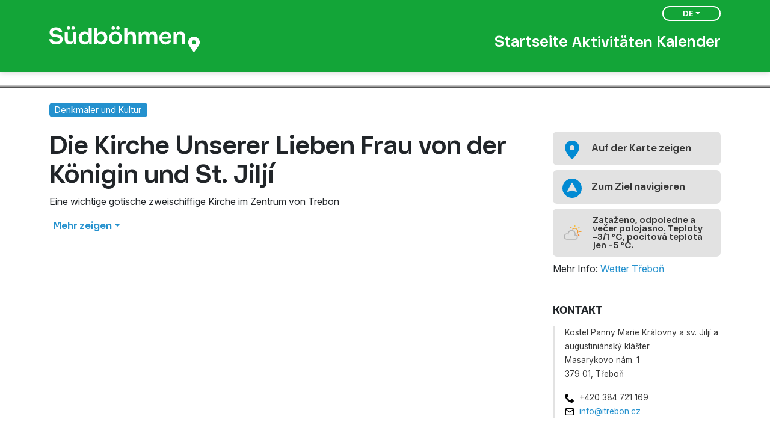

--- FILE ---
content_type: text/html; charset=utf-8
request_url: https://www.jiznicechy.cz/de/ziele/1403-die-kirche-unserer-lieben-frau-von-der-koenigin-und-st-jilji
body_size: 5114
content:
<!DOCTYPE html>
<!--

Realizace:
    GOOD AGENCY s.r.o.
    www.good-agency.cz

-->
<html prefix="og: http://ogp.me/ns#" lang="de" class="dt-robot b-chrome p-os-x v131"> <head> <meta charset="utf-8"> <meta http-equiv="X-UA-Compatible" content="IE=edge"> <meta name="viewport" content="width=device-width, initial-scale=1"> <meta name="p:domain_verify" content="c61e5f74d01522b9311ddd25770608a4"/> <title> Die Kirche Unserer Lieben Frau von der Königin und St. Jiljí | Südböhmen</title> <link rel="preconnect" href="https://fonts.googleapis.com"> <link rel="preconnect" href="https://fonts.gstatic.com" crossorigin> <link href="https://fonts.googleapis.com/css2?family=Inter:ital,opsz,wght@0,14..32,100..900;1,14..32,100..900&display=swap" rel="stylesheet"> <link rel="preload" href="/dist/bootstrap.179a8a28.css" as="style"> <link rel="preload" href="/dist/vendor.282f1b4a.css" as="style"> <link rel="preload" href="/dist/main.fb2d2e3b.css" as="style"> <link rel="preload" href="/dist/bootstrap.4b5874b5.js" as="script"> <link rel="preload" href="/dist/vendor.3a6141d0.js" as="script"> <link rel="preload" href="/dist/main.f9b07f88.js" as="script"> <link rel="preload" href="/dist/obsolete.b8e0fb9e.js" as="script"> <link rel="stylesheet" href="/dist/bootstrap.179a8a28.css" media="all"> <link rel="stylesheet" href="https://use.typekit.net/lfl1evu.css"> <link rel="stylesheet" href="/dist/vendor.282f1b4a.css" media="all"> <link rel="stylesheet" href="/dist/main.fb2d2e3b.css" media="all"> <script src="/dist/obsolete.b8e0fb9e.js" async defer></script> <link rel="canonical" href="https://www.jiznicechy.cz/de/ziele/1403-die-kirche-unserer-lieben-frau-von-der-koenigin-und-st-jilji"> <meta name="robots" content="index,follow"> <meta name="author" content="Südböhmen"> <meta name="keywords" content="kirche, gotischen, wurde, zeit, třeboňaltars, kreuzgang, brunnen, einen, dekanatskirche, wird"><meta property="fb:app_id" content="5307078109375258"><meta property="og:title" content="Die Kirche Unserer Lieben Frau von der Königin und St. Jiljí"><meta property="og:type" content="article"><meta property="og:image" content="https://www.jiznicechy.cz/files/resized/1200x630/4/e_454afbc521b578177ce1a683a5151db6.jpg"><meta property="og:url" content="https://www.jiznicechy.cz/de/ziele/1403-die-kirche-unserer-lieben-frau-von-der-koenigin-und-st-jilji"><meta property="og:article:published_time" content="2023-02-24T19:16:25+00:00"> <script type="application/ld+json">{"@context":"http://schema.org","@type":"Organization","name":"Südböhmen","url":"https://www.jiznicechy.cz","logo":"/dist/images/main-logo.0b5ea5b4.svg"}</script> <!-- Google Tag Manager --> <script>(function(w,d,s,l,i){w[l]=w[l]||[];w[l].push({'gtm.start':new Date().getTime(),event:'gtm.js'});var f=d.getElementsByTagName(s)[0],j=d.createElement(s),dl=l!='dataLayer'?'&l='+l:'';j.async=true;j.src= 'https://www.googletagmanager.com/gtm.js?id='+i+dl;f.parentNode.insertBefore(j,f)})(window,document,'script','dataLayer','GTM-55BFB95')</script> <!-- End Google Tag Manager --> </head> <body> <!-- Google Tag Manager (noscript) --> <noscript><iframe src="https://www.googletagmanager.com/ns.html?id=GTM-55BFB95" height="0" width="0" style="display:none;visibility:hidden"></iframe></noscript> <!-- End Google Tag Manager (noscript) --> <header> <nav id="main-menu" class="main"> <div class="container position-relative"> <button class="d-lg-none menu-burger" data-menu-toggle="mobile"> <span> <span></span> <span></span> <span></span> </span> </button> <div class="main__wrapper menu-height"> <a href="/de/" class="logo"> <img class="locale-de" src="/dist/images/logo_jc_de.8266604c.svg" width="250" height="65" alt="Südböhmen"> </a> <div class="main__items"> <a href="/de/" class="button"> Startseite </a> <button class="button" data-menu-toggle="whatDo"> Aktivitäten </button> <a href="/de/calendar" class="button"> Kalender </a> </div> </div> <div class="nav-fixed-right"> <button class="bt" data-menu-toggle="language">DE</button> <div data-menu="language" class="list-wrapper"> <ul class="language-menu list-unstyled">  <li class="language-menu__item"> <a href="/turisticke-cile/1403-die-kirche-unserer-lieben-frau-von-der-koenigin-und-st-jilji" class="language-menu__link"> CZ </a> </li> <li class="language-menu__item"> <a href="/de/ziele/1403-die-kirche-unserer-lieben-frau-von-der-koenigin-und-st-jilji" class="language-menu__link active"> DE </a> </li> <li class="language-menu__item"> <a href="/en/targets/1403-die-kirche-unserer-lieben-frau-von-der-koenigin-und-st-jilji" class="language-menu__link"> EN </a> </li> <li class="language-menu__item"> <a href="/es/targets/1403-die-kirche-unserer-lieben-frau-von-der-koenigin-und-st-jilji" class="language-menu__link"> ES </a> </li> <li class="language-menu__item"> <a href="/fr/targets/1403-die-kirche-unserer-lieben-frau-von-der-koenigin-und-st-jilji" class="language-menu__link"> FR </a> </li> <li class="language-menu__item"> <a href="/hu/targets/1403-die-kirche-unserer-lieben-frau-von-der-koenigin-und-st-jilji" class="language-menu__link"> HU </a> </li> <li class="language-menu__item"> <a href="/it/targets/1403-die-kirche-unserer-lieben-frau-von-der-koenigin-und-st-jilji" class="language-menu__link"> IT </a> </li> <li class="language-menu__item"> <a href="/nl/targets/1403-die-kirche-unserer-lieben-frau-von-der-koenigin-und-st-jilji" class="language-menu__link"> NL </a> </li> <li class="language-menu__item"> <a href="/pl/targets/1403-die-kirche-unserer-lieben-frau-von-der-koenigin-und-st-jilji" class="language-menu__link"> PL </a> </li> </ul> </div> </div> </div> </nav> <nav class="mobile w-100 bg-white" data-menu="mobile"> <div class="container"> <ul class="list-unstyled"> <li> <a href="/de/" class="button"> Startseite </a> </li> <li> <button class="button" data-menu-toggle="whatDo"> Aktivitäten </button> </li> <li> <a href="/de/calendar" class="button"> Kalender </a> </li> <li> <a href="/de/tourist-areas" class="button"> Gebiete </a> </li> </ul> </div> </nav> <nav class="whatDo w-100 bg-white" data-menu="whatDo"> <div class="container"> <div class="row row-cols-1 row-cols-sm-2 row-cols-lg-4"> <div class="mb-3"> <a href="/de/top" class="titled-card"> <img loading="lazy" class="lazy" data-sizes="(min-width: 575px) 325px, 100w" data-srcset="/files/resized/302x233/d/e_cfd000d8d3574237723d0f94b4dea89e.webp 325w, /files/resized/587x454/d/e_cfd000d8d3574237723d0f94b4dea89e.webp 587w" alt="TOP aus Südböhmen"> <span class="small">TOP aus Südböhmen</span> </a> </div> <div class="mb-3"> <a href="/de/ziele" class="titled-card"> <img loading="lazy" class="lazy" data-sizes="(min-width: 575px) 325px, 100w" data-srcset="/files/resized/302x233/8/e_f4869ebe3a5d59e7e5c42ea5fedd28a2.webp 325w, /files/resized/587x454/8/e_f4869ebe3a5d59e7e5c42ea5fedd28a2.webp 587w" alt="Touristische Ziele"> <span class="small">Touristische Ziele</span> </a> </div> <div class="mb-3"> <a href="/de/trips" class="titled-card"> <img loading="lazy" class="lazy" data-sizes="(min-width: 575px) 325px, 100w" data-srcset="/files/resized/302x233/0/e_f30483d397d2ce6edcd0b2fd47616a54.webp 325w, /files/resized/587x454/0/e_f30483d397d2ce6edcd0b2fd47616a54.webp 587w" alt="Ausflugstipps"> <span class="small">Ausflugstipps</span> </a> </div> <div class="mb-3"> <a href="/de/accommodation" class="titled-card"> <img loading="lazy" class="lazy" data-sizes="(min-width: 575px) 325px, 100w" data-srcset="/files/resized/302x233/b/e_57bfffc00c77e4f5745881bcbfeebba0.webp 325w, /files/resized/587x454/b/e_57bfffc00c77e4f5745881bcbfeebba0.webp 587w" alt="Unterbringung"> <span class="small">Unterbringung</span> </a> </div>  </div> </div> </nav> <div class="menu-height"></div> </header> <main class="detail-page"> <section class="top-banner mb-4"> <img data-src="/files/resized/320x136/4/e_454afbc521b578177ce1a683a5151db6.webp" data-srcset=" /files/resized/320x136/4/e_454afbc521b578177ce1a683a5151db6.webp 320w, /files/resized/768x326/4/e_454afbc521b578177ce1a683a5151db6.webp 768w, /files/resized/1024x434/4/e_454afbc521b578177ce1a683a5151db6.webp 1024w, /files/resized/1920x814/4/e_454afbc521b578177ce1a683a5151db6.webp 1920w, /files/resized/2560x1085/4/e_454afbc521b578177ce1a683a5151db6.webp 2560w" sizes="*" class="lazy" alt="Die Kirche Unserer Lieben Frau von der Königin und St. Jiljí" > <div class="banner-gradient bottom"></div> <div class="top-banner-gallery"> <a href="/files/target/1403/e31cae7dfd53e5a71c56f2df789a5403.jpg" class="glightbox" data-gallery="gallery"> <img loading="lazy" class="lazy" data-src="/files/resized/78x78/4/e_454afbc521b578177ce1a683a5151db6.webp" sizes="auto" data-srcset="/files/resized/78x78/4/e_454afbc521b578177ce1a683a5151db6.webp 1x, /files/resized/156x156/4/e_454afbc521b578177ce1a683a5151db6.webp 2x, /files/resized/234x234/4/e_454afbc521b578177ce1a683a5151db6.webp 3x" alt="Die Kirche Unserer Lieben Frau von der Königin und St. Jiljí"> </a> <a href="/files/target/1403/4969662a7a550547186e48258d1cfbfc.jpg" class="glightbox" data-gallery="gallery"> <img loading="lazy" class="lazy" data-src="/files/resized/78x78/6/e_146e135ff161441b8b9b9f7ac81a1f8d.webp" sizes="auto" data-srcset="/files/resized/78x78/6/e_146e135ff161441b8b9b9f7ac81a1f8d.webp 1x, /files/resized/156x156/6/e_146e135ff161441b8b9b9f7ac81a1f8d.webp 2x, /files/resized/234x234/6/e_146e135ff161441b8b9b9f7ac81a1f8d.webp 3x" alt="Die Kirche Unserer Lieben Frau von der Königin und St. Jiljí"> </a> </div> </section> <div class="container"> <div class="my-4"> <a href="/de/ziele?filter%5B0%5D=9" class="badge bg-primary style-9">Denkmäler und Kultur</a> </div> <div id="article-top" class="d-lg-flex"> <article id="snippet--content" class="d-flex justify-content-start flex-column"> <h1>Die Kirche Unserer Lieben Frau von der Königin und St. Jiljí</h1> <div> <body><p>Eine wichtige gotische zweischiffige Kirche im Zentrum von Trebon</p></body> </div> <div id="item-content" class="content-truncate"> <body><p>Die Dekanatskirche wird 1280 als Pfarrkirche erwähnt. Nach der Gründung des Augustinerklosters 1367 wurde die Kirche im gotischen Stil umgebaut. Zu dieser Zeit hinterließ er seine einzigartige Arbeit wahrscheinlich der bedeutendste Maler der gotischen Malerei in Böhmen, der Meister des Třeboň-Altars. Die erhaltenen Platten des Třeboň-Altars sind heute Teil der Sammlungen der Nationalgalerie in Prag. Die weltberühmte Madonna von Třeboň aus der Zeit um 1400 ist in der gotischen Doppelkirche erhalten geblieben, der Kreuzgang, der an die Nordseite der Kirche angrenzt, wurde mit fast intakten Fresken und einem Paradies mit Brunnen erhalten.<br> <br> Die Kirche bietet Führungen für Besucher an, bei denen Sie nicht nur Ihre eigene Kirche, sondern auch einen Kreuzgang und einen Tomatengarten mit Brunnen sehen können.<br> <br> Touren: Montag, Dienstag, Donnerstag, Freitag, Samstag. Start um 15:00 Uhr.</p> </body> </div> <p class="mb-5"> <button id="item-content-button" class="button text-primary dropdown-toggle" aria-expanded="false" aria-controls="item-content" data-target="item-content" data-text-read-more="Mehr zeigen" data-text-read-less="Weniger zeigen"><strong>Mehr zeigen</strong></button> </p> </article> <aside class="mb-4"> <button class="button button-light mb-2 d-flex w-100 align-items-center" data-maps="&#123;&quot;type&quot;:&quot;query&quot;,&quot;services&quot;:[&quot;googlemaps&quot;,&quot;mapycz&quot;,&quot;outdooractive&quot;],&quot;zoom&quot;:17,&quot;address&quot;:[49.003713,14.7713058],&quot;gps&quot;:[49.003713,14.7713058]}"><span class="icon icon-blue-pin me-3"></span> <span>Auf der Karte zeigen</span></button> <button class="button button-light mb-2 d-flex w-100 align-items-center" data-maps="&#123;&quot;type&quot;:&quot;navigation&quot;,&quot;services&quot;:[&quot;googlemaps&quot;,&quot;mapycz&quot;,&quot;outdooractive&quot;],&quot;zoom&quot;:17,&quot;address&quot;:[49.003713,14.7713058],&quot;gps&quot;:[49.003713,14.7713058]}"><span class="icon icon-blue-navi me-3"></span> <span>Zum Ziel navigieren</span></button> <a class="button button-light mb-2 d-flex w-100 align-items-center" href="https://www.meteocentrum.cz/predpoved-pocasi/trebon?utm_source=centrala-cestovniho-ruchu" target="_blank" rel="noopener"> <img class="weather-icon me-3" width="34" src="/assets/images/meteocentrum/4.svg" alt="Zataženo, odpoledne a večer polojasno. Teploty -3/1 °C, pocitová teplota jen -5 °C."> <small>Zataženo, odpoledne a večer polojasno. Teploty -3/1 °C, pocitová teplota jen -5 °C.</small> </a> Mehr Info: <a href="https://www.meteocentrum.cz/predpoved-pocasi/trebon?utm_source=centrala-cestovniho-ruchu" target="_blank" rel="noopener">Wetter Třeboň</a> <h4 class="mt-5 text-uppercase tk-usual h6 fw-bold">Kontakt</h4> <div class="ps-3 mt-3 contact-card"> <p> Kostel Panny Marie Královny a sv. Jiljí a augustiniánský klášter<br> Masarykovo nám. 1<br> 379 01, Třeboň </p> <ul class="contact-card__list list-unstyled"> <li class="contact-card__list-icon icon-phone">+420 384 721 169</li> <li class="contact-card__list-icon icon-email"><span class="text-truncate d-block mw-100"><a href="mailto:info@itrebon.cz">info@itrebon.cz</a></span></li> </ul> </div> </aside> </div> </div> </main> <section class="footer-cta"> <div class="container"> <div class="footer-cta__wrapper"> <div class="footer-cta__heading"> <h2 class="footer-cta__title">Weitere Informationen</h2> </div> <div class="footer-cta__buttons"> <a href="https://www.jccr.cz/" target="_blank" rel="noopener" class="footer-cta__button footer-cta__button--jccr"> <img src="/dist/images/cta_jccr_de.fd5926e4.svg" width="196" height="46" alt="Jihočeská centrála cestovního ruchu"> </a> <a href="https://www.kraj-jihocesky.cz/" target="_blank" rel="noopener" class="footer-cta__button footer-cta__button--jk"> <img src="/dist/images/cta_jk.cfc95e45.svg" width="313" height="47" alt="Jihočeský kraj"> </a> </div> </div> </div> </section> <footer id="app-footer"> <div class="container"> <div class="footer__heading">Thema des Jahres</div> <div class="footer__wrapper"> <div class="footer__col footer__col--left"> <div class="d-flex flex-wrap gap-5"> <div> <a href="https://opravdova-laska.jiznicechy.cz/" target="_blank" rel="noopener" class="footer__theme-of-year"> <img loading="lazy" src="/files/resized/547x269/c/e_00c451728de0321eb864f44cf0bcb479.webp" width="547" height="269" alt="Südböhmen - wahre Liebe"> <span>Südböhmen - wahre Liebe</span> </a> </div> <ul class="list-unstyled text-white"> <li><a class="small text-white" href="https://www.jccr.cz/kontakty" target="_blank" rel="noopener">Kontakt</a></li> </ul> </div> </div> <div class="footer__col footer__col--right"> <div class="d-flex flex-column justify-content-between align-items-start align-items-lg-end h-100 gap-4"> <div> <nav class="d-flex justify-content-end"> <a href="https://www.facebook.com/sudbohmen" target="_blank" class="mx-3"><img src="/dist/images/icon-fb.c5e50952.svg" alt="Facebook" width="40"></a> <a href="https://www.instagram.com/visitsouthbohemia/" target="_blank" class="me-3"><img src="/dist/images/icon-ig.6745fbd6.svg" alt="Instagram" width="40"></a> <a href="https://www.youtube.com/user/jiznicechy" target="_blank" class="me-3"><img src="/dist/images/icon-yb.11efaf92.svg" alt="YouTube" width="40"></a> <a href="https://cz.pinterest.com/jiznicechy/" target="_blank"><img src="/dist/images/icon-pinterest.8ef3744c.svg" alt="Pinterest" width="40"></a> </nav> </div> <div class="d-flex flex-column align-items-start align-items-lg-end gap-4"> <a class="text-center" href="https://www.kudyznudy.cz/kam-pojedete/jihocesky-kraj" rel="noopener" target="_blank"> <img data-src="/dist/images/logo-kudyznudy-czt.cc996cc5.svg" width="140" height="31" class="lazy" alt="Logo Kudy z nudy"> </a> <a href="https://www.kraj-jihocesky.cz/" target="_blank" rel="noopener" class=""> <img src="/dist/images/cta_jk.cfc95e45.svg" width="313" height="47" alt="Jihočeský kraj"> </a> </div> </div> </div> </div> <div> <p class="footer__credits"> <small> &copy; 2022 - 2026, Informationssystem des Fremdenverkehrs der Region Südböhmen<br> Made by <a href="http://www.good-agency.cz" target="_blank" rel="noopener">GOOD AGENCY</a> </small> </p> </div> </div> </footer> <script src="/dist/bootstrap.4b5874b5.js" defer></script> <script src="/dist/vendor.3a6141d0.js" defer></script> <script src="/dist/main.f9b07f88.js" async defer></script> <div id="snippet--flashMessages"> </div> <!-- AI Asistent --> <div id="VG_OVERLAY_CONTAINER" data-trix-brand="TRIX" data-trix-env="production" style="width:0;height:0;"></div> <script>
	(function () {
		window.VG_CONFIG = {
			ID: "h05Tiv0nwqRgQ7oXCPMJ",
			region: "eu",
			render: "bottom-right",
			stylesheets: ["https://vg-bunny-cdn.b-cdn.net/vg_live_build/styles.css"]};

		const scr = document.createElement("script");
		scr.src = "https://vg-bunny-cdn.b-cdn.net/vg_live_build/vg_bundle.js";
		scr.defer = true;
		document.body.appendChild(scr);
	})();
</script> <!-- TRIX @2025 --> </body> </html>


--- FILE ---
content_type: text/css
request_url: https://www.jiznicechy.cz/dist/main.fb2d2e3b.css
body_size: 11632
content:
.glightbox-container{width:100%;height:100%;position:fixed;top:0;left:0;z-index:999999!important;overflow:hidden;-ms-touch-action:none;touch-action:none;-webkit-text-size-adjust:100%;-moz-text-size-adjust:100%;-ms-text-size-adjust:100%;text-size-adjust:100%;-webkit-backface-visibility:hidden;backface-visibility:hidden;outline:0}.glightbox-container.inactive{display:none}.glightbox-container .gcontainer{position:relative;width:100%;height:100%;z-index:9999;overflow:hidden}.glightbox-container .gslider{-webkit-transition:-webkit-transform .4s ease;transition:-webkit-transform .4s ease;transition:transform .4s ease;transition:transform .4s ease,-webkit-transform .4s ease;height:100%;left:0;top:0;width:100%;position:relative;overflow:hidden;display:-webkit-box!important;display:-ms-flexbox!important;display:flex!important;-webkit-box-pack:center;-ms-flex-pack:center;justify-content:center;-webkit-box-align:center;-ms-flex-align:center;align-items:center;-webkit-transform:translate3d(0,0,0);transform:translate3d(0,0,0)}.glightbox-container .gslide{width:100%;position:absolute;-webkit-user-select:none;-moz-user-select:none;-ms-user-select:none;user-select:none;display:-webkit-box;display:-ms-flexbox;display:flex;-webkit-box-align:center;-ms-flex-align:center;align-items:center;-webkit-box-pack:center;-ms-flex-pack:center;justify-content:center;opacity:0}.glightbox-container .gslide.current{opacity:1;z-index:99999;position:relative}.glightbox-container .gslide.prev{opacity:1;z-index:9999}.glightbox-container .gslide-inner-content{width:100%}.glightbox-container .ginner-container{position:relative;width:100%;display:-webkit-box;display:-ms-flexbox;display:flex;-webkit-box-pack:center;-ms-flex-pack:center;justify-content:center;-webkit-box-orient:vertical;-webkit-box-direction:normal;-ms-flex-direction:column;flex-direction:column;max-width:100%;margin:auto;height:100vh}.glightbox-container .ginner-container.gvideo-container{width:100%}.glightbox-container .ginner-container.desc-bottom,.glightbox-container .ginner-container.desc-top{-webkit-box-orient:vertical;-webkit-box-direction:normal;-ms-flex-direction:column;flex-direction:column}.glightbox-container .ginner-container.desc-left,.glightbox-container .ginner-container.desc-right{max-width:100%!important}.gslide iframe,.gslide video{outline:0!important;border:none;min-height:165px;-webkit-overflow-scrolling:touch;-ms-touch-action:auto;touch-action:auto}.gslide:not(.current){pointer-events:none}.gslide-image{-webkit-box-align:center;-ms-flex-align:center;align-items:center}.gslide-image img{max-height:100vh;display:block;padding:0;float:none;outline:0;border:none;-webkit-user-select:none;-moz-user-select:none;-ms-user-select:none;user-select:none;max-width:100vw;width:auto;height:auto;-o-object-fit:cover;object-fit:cover;-ms-touch-action:none;touch-action:none;margin:auto;min-width:200px}.desc-bottom .gslide-image img,.desc-top .gslide-image img{width:auto}.desc-left .gslide-image img,.desc-right .gslide-image img{width:auto;max-width:100%}.gslide-image img.zoomable{position:relative}.gslide-image img.dragging{cursor:-webkit-grabbing!important;cursor:grabbing!important;-webkit-transition:none;transition:none}.gslide-video{position:relative;max-width:100vh;width:100%!important}.gslide-video .plyr__poster-enabled.plyr--loading .plyr__poster{display:none}.gslide-video .gvideo-wrapper{width:100%;margin:auto}.gslide-video::before{content:'';position:absolute;width:100%;height:100%;background:rgba(255,0,0,.34);display:none}.gslide-video.playing::before{display:none}.gslide-video.fullscreen{max-width:100%!important;min-width:100%;height:75vh}.gslide-video.fullscreen video{max-width:100%!important;width:100%!important}.gslide-inline{background:#fff;text-align:left;max-height:calc(100vh - 40px);overflow:auto;max-width:100%;margin:auto}.gslide-inline .ginlined-content{padding:20px;width:100%}.gslide-inline .dragging{cursor:-webkit-grabbing!important;cursor:grabbing!important;-webkit-transition:none;transition:none}.ginlined-content{overflow:auto;display:block!important;opacity:1}.gslide-external{display:-webkit-box;display:-ms-flexbox;display:flex;width:100%;min-width:100%;background:#fff;padding:0;overflow:auto;max-height:75vh;height:100%}.gslide-media{display:-webkit-box;display:-ms-flexbox;display:flex;width:auto}.zoomed .gslide-media{-webkit-box-shadow:none!important;box-shadow:none!important}.desc-bottom .gslide-media,.desc-top .gslide-media{margin:0 auto;-webkit-box-orient:vertical;-webkit-box-direction:normal;-ms-flex-direction:column;flex-direction:column}.gslide-description{position:relative;-webkit-box-flex:1;-ms-flex:1 0 100%;flex:1 0 100%}.gslide-description.description-left,.gslide-description.description-right{max-width:100%}.gslide-description.description-bottom,.gslide-description.description-top{margin:0 auto;width:100%}.gslide-description p{margin-bottom:12px}.gslide-description p:last-child{margin-bottom:0}.zoomed .gslide-description{display:none}.glightbox-button-hidden{display:none}.glightbox-mobile .glightbox-container .gslide-description{height:auto!important;width:100%;position:absolute;bottom:0;padding:19px 11px;max-width:100vw!important;-webkit-box-ordinal-group:3!important;-ms-flex-order:2!important;order:2!important;max-height:78vh;overflow:auto!important;background:-webkit-gradient(linear,left top,left bottom,from(rgba(0,0,0,0)),to(rgba(0,0,0,.75)));background:linear-gradient(to bottom,rgba(0,0,0,0) 0,rgba(0,0,0,.75) 100%);-webkit-transition:opacity .3s linear;transition:opacity .3s linear;padding-bottom:50px}.glightbox-mobile .glightbox-container .gslide-title{color:#fff;font-size:1em}.glightbox-mobile .glightbox-container .gslide-desc{color:#a1a1a1}.glightbox-mobile .glightbox-container .gslide-desc a{color:#fff;font-weight:700}.glightbox-mobile .glightbox-container .gslide-desc *{color:inherit}.glightbox-mobile .glightbox-container .gslide-desc .desc-more{color:#fff;opacity:.4}.gdesc-open .gslide-media{-webkit-transition:opacity .5s ease;transition:opacity .5s ease;opacity:.4}.gdesc-open .gdesc-inner{padding-bottom:30px}.gdesc-closed .gslide-media{-webkit-transition:opacity .5s ease;transition:opacity .5s ease;opacity:1}.greset{-webkit-transition:all .3s ease;transition:all .3s ease}.gabsolute{position:absolute}.grelative{position:relative}.glightbox-desc{display:none!important}.glightbox-open{overflow:hidden}.gloader{height:25px;width:25px;-webkit-animation:lightboxLoader .8s infinite linear;animation:lightboxLoader .8s infinite linear;border:2px solid #fff;border-right-color:transparent;border-radius:50%;position:absolute;display:block;z-index:9999;left:0;right:0;margin:0 auto;top:47%}.goverlay{width:100%;height:calc(100vh + 1px);position:fixed;top:-1px;left:0;background:#000;will-change:opacity}.glightbox-mobile .goverlay{background:#000}.gclose,.gnext,.gprev{z-index:99999;cursor:pointer;width:26px;height:44px;border:none;display:-webkit-box;display:-ms-flexbox;display:flex;-webkit-box-pack:center;-ms-flex-pack:center;justify-content:center;-webkit-box-align:center;-ms-flex-align:center;align-items:center;-webkit-box-orient:vertical;-webkit-box-direction:normal;-ms-flex-direction:column;flex-direction:column}.gclose svg,.gnext svg,.gprev svg{display:block;width:25px;height:auto;margin:0;padding:0}.gclose.disabled,.gnext.disabled,.gprev.disabled{opacity:.1}.gclose .garrow,.gnext .garrow,.gprev .garrow{stroke:#fff}.gbtn.focused{outline:2px solid #0f3d81}iframe.wait-autoplay{opacity:0}.glightbox-closing .gclose,.glightbox-closing .gnext,.glightbox-closing .gprev{opacity:0!important}.glightbox-clean .gslide-description{background:#fff}.glightbox-clean .gdesc-inner{padding:22px 20px}.glightbox-clean .gslide-title{font-size:1em;font-weight:400;font-family:arial;color:#000;margin-bottom:19px;line-height:1.4em}.glightbox-clean .gslide-desc{font-size:.86em;margin-bottom:0;font-family:arial;line-height:1.4em}.glightbox-clean .gslide-video{background:#000}.glightbox-clean .gclose,.glightbox-clean .gnext,.glightbox-clean .gprev{background-color:rgba(0,0,0,.75);border-radius:4px}.glightbox-clean .gclose path,.glightbox-clean .gnext path,.glightbox-clean .gprev path{fill:#fff}.glightbox-clean .gprev{position:absolute;top:-100%;left:30px;width:40px;height:50px}.glightbox-clean .gnext{position:absolute;top:-100%;right:30px;width:40px;height:50px}.glightbox-clean .gclose{width:35px;height:35px;top:15px;right:10px;position:absolute}.glightbox-clean .gclose svg{width:18px;height:auto}.glightbox-clean .gclose:hover{opacity:1}.gfadeIn{-webkit-animation:gfadeIn .5s ease;animation:gfadeIn .5s ease}.gfadeOut{-webkit-animation:gfadeOut .5s ease;animation:gfadeOut .5s ease}.gslideOutLeft{-webkit-animation:gslideOutLeft .3s ease;animation:gslideOutLeft .3s ease}.gslideInLeft{-webkit-animation:gslideInLeft .3s ease;animation:gslideInLeft .3s ease}.gslideOutRight{-webkit-animation:gslideOutRight .3s ease;animation:gslideOutRight .3s ease}.gslideInRight{-webkit-animation:gslideInRight .3s ease;animation:gslideInRight .3s ease}.gzoomIn{-webkit-animation:gzoomIn .5s ease;animation:gzoomIn .5s ease}.gzoomOut{-webkit-animation:gzoomOut .5s ease;animation:gzoomOut .5s ease}@-webkit-keyframes lightboxLoader{0%{-webkit-transform:rotate(0);transform:rotate(0)}100%{-webkit-transform:rotate(360deg);transform:rotate(360deg)}}@keyframes lightboxLoader{0%{-webkit-transform:rotate(0);transform:rotate(0)}100%{-webkit-transform:rotate(360deg);transform:rotate(360deg)}}@-webkit-keyframes gfadeIn{from{opacity:0}to{opacity:1}}@keyframes gfadeIn{from{opacity:0}to{opacity:1}}@-webkit-keyframes gfadeOut{from{opacity:1}to{opacity:0}}@keyframes gfadeOut{from{opacity:1}to{opacity:0}}@-webkit-keyframes gslideInLeft{from{opacity:0;-webkit-transform:translate3d(-60%,0,0);transform:translate3d(-60%,0,0)}to{visibility:visible;-webkit-transform:translate3d(0,0,0);transform:translate3d(0,0,0);opacity:1}}@keyframes gslideInLeft{from{opacity:0;-webkit-transform:translate3d(-60%,0,0);transform:translate3d(-60%,0,0)}to{visibility:visible;-webkit-transform:translate3d(0,0,0);transform:translate3d(0,0,0);opacity:1}}@-webkit-keyframes gslideOutLeft{from{opacity:1;visibility:visible;-webkit-transform:translate3d(0,0,0);transform:translate3d(0,0,0)}to{-webkit-transform:translate3d(-60%,0,0);transform:translate3d(-60%,0,0);opacity:0;visibility:hidden}}@keyframes gslideOutLeft{from{opacity:1;visibility:visible;-webkit-transform:translate3d(0,0,0);transform:translate3d(0,0,0)}to{-webkit-transform:translate3d(-60%,0,0);transform:translate3d(-60%,0,0);opacity:0;visibility:hidden}}@-webkit-keyframes gslideInRight{from{opacity:0;visibility:visible;-webkit-transform:translate3d(60%,0,0);transform:translate3d(60%,0,0)}to{-webkit-transform:translate3d(0,0,0);transform:translate3d(0,0,0);opacity:1}}@keyframes gslideInRight{from{opacity:0;visibility:visible;-webkit-transform:translate3d(60%,0,0);transform:translate3d(60%,0,0)}to{-webkit-transform:translate3d(0,0,0);transform:translate3d(0,0,0);opacity:1}}@-webkit-keyframes gslideOutRight{from{opacity:1;visibility:visible;-webkit-transform:translate3d(0,0,0);transform:translate3d(0,0,0)}to{-webkit-transform:translate3d(60%,0,0);transform:translate3d(60%,0,0);opacity:0}}@keyframes gslideOutRight{from{opacity:1;visibility:visible;-webkit-transform:translate3d(0,0,0);transform:translate3d(0,0,0)}to{-webkit-transform:translate3d(60%,0,0);transform:translate3d(60%,0,0);opacity:0}}@-webkit-keyframes gzoomIn{from{opacity:0;-webkit-transform:scale3d(.3,.3,.3);transform:scale3d(.3,.3,.3)}to{opacity:1}}@keyframes gzoomIn{from{opacity:0;-webkit-transform:scale3d(.3,.3,.3);transform:scale3d(.3,.3,.3)}to{opacity:1}}@-webkit-keyframes gzoomOut{from{opacity:1}50%{opacity:0;-webkit-transform:scale3d(.3,.3,.3);transform:scale3d(.3,.3,.3)}to{opacity:0}}@keyframes gzoomOut{from{opacity:1}50%{opacity:0;-webkit-transform:scale3d(.3,.3,.3);transform:scale3d(.3,.3,.3)}to{opacity:0}}@media (min-width:769px){.glightbox-container .ginner-container{width:auto;height:auto;-webkit-box-orient:horizontal;-webkit-box-direction:normal;-ms-flex-direction:row;flex-direction:row}.glightbox-container .ginner-container.desc-top .gslide-description{-webkit-box-ordinal-group:1;-ms-flex-order:0;order:0}.glightbox-container .ginner-container.desc-top .gslide-image,.glightbox-container .ginner-container.desc-top .gslide-image img{-webkit-box-ordinal-group:2;-ms-flex-order:1;order:1}.glightbox-container .ginner-container.desc-left .gslide-description{-webkit-box-ordinal-group:1;-ms-flex-order:0;order:0}.glightbox-container .ginner-container.desc-left .gslide-image{-webkit-box-ordinal-group:2;-ms-flex-order:1;order:1}.gslide-image img{max-height:97vh;max-width:100%}.gslide-image img.zoomable{cursor:-webkit-zoom-in;cursor:zoom-in}.zoomed .gslide-image img.zoomable{cursor:-webkit-grab;cursor:grab}.gslide-inline{max-height:95vh}.gslide-external{max-height:100vh}.gslide-description.description-left,.gslide-description.description-right{max-width:275px}.glightbox-open{height:auto}.goverlay{background:rgba(0,0,0,.92)}.glightbox-clean .gslide-media{-webkit-box-shadow:1px 2px 9px 0 rgba(0,0,0,.65);box-shadow:1px 2px 9px 0 rgba(0,0,0,.65)}.glightbox-clean .description-left .gdesc-inner,.glightbox-clean .description-right .gdesc-inner{position:absolute;height:100%;overflow-y:auto}.glightbox-clean .gclose,.glightbox-clean .gnext,.glightbox-clean .gprev{background-color:rgba(0,0,0,.32)}.glightbox-clean .gclose:hover,.glightbox-clean .gnext:hover,.glightbox-clean .gprev:hover{background-color:rgba(0,0,0,.7)}.glightbox-clean .gprev{top:45%}.glightbox-clean .gnext{top:45%}}@media (min-width:992px){.glightbox-clean .gclose{opacity:.7;right:20px}}@media screen and (max-height:420px){.goverlay{background:#000}}
.datepicker {
  width: -moz-min-content;
  width: min-content;
}

.datepicker:not(.active) {
  display: none;
}

.datepicker-dropdown {
  position: absolute;
  z-index: 20;
  padding-top: 4px;
}

.datepicker-dropdown.datepicker-orient-top {
  padding-top: 0;
  padding-bottom: 4px;
}

.datepicker-picker {
  display: flex;
  flex-direction: column;
  border-radius: 4px;
  background-color: hsl(0, 0%, 100%);
}

.datepicker-dropdown .datepicker-picker {
  box-shadow: 0 2px 3px rgba(10, 10, 10, 0.1), 0 0 0 1px rgba(10, 10, 10, 0.1);
}

.datepicker-main {
  flex: auto;
  padding: 2px;
}

.datepicker-footer {
  box-shadow: inset 0 1px 1px rgba(10, 10, 10, 0.1);
  background-color: hsl(0, 0%, 96%);
}

.datepicker-title {
  box-shadow: inset 0 -1px 1px rgba(10, 10, 10, 0.1);
  background-color: hsl(0, 0%, 96%);
  padding: 0.375rem 0.75rem;
  text-align: center;
  font-weight: 700;
}

.datepicker-controls {
  display: flex;
}

.datepicker-header .datepicker-controls {
  padding: 2px 2px 0;
}

.datepicker-controls .button {
  display: inline-flex;
  position: relative;
  align-items: center;
  justify-content: center;
  margin: 0;
  border: 1px solid gainsboro;
  border-radius: 4px;
  box-shadow: none;
  background-color: hsl(0, 0%, 100%);
  cursor: pointer;
  padding: calc(0.375em - 1px) 0.75em;
  height: 2.25em;
  vertical-align: top;
  text-align: center;
  line-height: 1.5;
  white-space: nowrap;
  color: hsl(0, 0%, 21%);
  font-size: 1rem;
}

.datepicker-controls .button:focus,
.datepicker-controls .button:active {
  outline: none;
}

.datepicker-controls .button:hover {
  border-color: #b8b8b8;
  color: hsl(0, 0%, 21%);
}

.datepicker-controls .button:focus {
  border-color: hsl(217, 71%, 53%);
  color: hsl(0, 0%, 21%);
}

.datepicker-controls .button:focus:not(:active) {
  box-shadow: 0 0 0 0.125em rgba(50, 115, 220, 0.25);
}

.datepicker-controls .button:active {
  border-color: #474747;
  color: hsl(0, 0%, 21%);
}

.datepicker-controls .button[disabled] {
  cursor: not-allowed;
}

.datepicker-header .datepicker-controls .button {
  border-color: transparent;
  font-weight: bold;
}

.datepicker-header .datepicker-controls .button:hover {
  background-color: #f9f9f9;
}

.datepicker-header .datepicker-controls .button:active {
  background-color: #f2f2f2;
}

.datepicker-footer .datepicker-controls .button {
  flex: auto;
  margin: calc(0.375rem - 1px) 0.375rem;
  border-radius: 2px;
  font-size: 0.75rem;
}

.datepicker-controls .view-switch {
  flex: auto;
}

.datepicker-controls .prev-button,
.datepicker-controls .next-button {
  padding-right: 0.375rem;
  padding-left: 0.375rem;
  flex: 0 0 14.2857142857%;
}

.datepicker-controls .prev-button.disabled,
.datepicker-controls .next-button.disabled {
  visibility: hidden;
}

.datepicker-view,
.datepicker-grid {
  display: flex;
}

.datepicker-view {
  align-items: stretch;
  width: 15.75rem;
}

.datepicker-grid {
  flex-wrap: wrap;
  flex: auto;
}

.datepicker .days {
  display: flex;
  flex-direction: column;
  flex: auto;
}

.datepicker .days-of-week {
  display: flex;
}

.datepicker .week-numbers {
  display: flex;
  flex-direction: column;
  flex: 0 0 9.6774193548%;
}

.datepicker .weeks {
  display: flex;
  flex-direction: column;
  align-items: stretch;
  flex: auto;
}

.datepicker span {
  display: flex;
  align-items: center;
  justify-content: center;
  border-radius: 4px;
  cursor: default;
  -webkit-touch-callout: none;
  -webkit-user-select: none;
     -moz-user-select: none;
          user-select: none;
}

.datepicker .dow {
  height: 1.5rem;
  font-size: 0.875rem;
  font-weight: 700;
}

.datepicker .week {
  flex: auto;
  color: #b8b8b8;
  font-size: 0.75rem;
}

.datepicker-cell,
.datepicker .days .dow {
  flex-basis: 14.2857142857%;
}

.datepicker-cell {
  height: 2.25rem;
}

.datepicker-cell:not(.day) {
  flex-basis: 25%;
  height: 4.5rem;
}

.datepicker-cell:not(.disabled):hover {
  background-color: #f9f9f9;
  cursor: pointer;
}

.datepicker-cell.focused:not(.selected) {
  background-color: #e9e9e9;
}

.datepicker-cell.selected,
.datepicker-cell.selected:hover {
  background-color: hsl(217, 71%, 53%);
  color: #fff;
  font-weight: 600;
}

.datepicker-cell.disabled {
  color: gainsboro;
}

.datepicker-cell.prev:not(.disabled),
.datepicker-cell.next:not(.disabled) {
  color: hsl(0, 0%, 48%);
}

.datepicker-cell.prev.selected,
.datepicker-cell.next.selected {
  color: #e6e6e6;
}

.datepicker-cell.highlighted:not(.selected):not(.range):not(.today) {
  border-radius: 0;
  background-color: hsl(0, 0%, 96%);
}

.datepicker-cell.highlighted:not(.selected):not(.range):not(.today):not(.disabled):hover {
  background-color: #efefef;
}

.datepicker-cell.highlighted:not(.selected):not(.range):not(.today).focused {
  background-color: #e9e9e9;
}

.datepicker-cell.today:not(.selected) {
  background-color: hsl(171, 100%, 41%);
}

.datepicker-cell.today:not(.selected):not(.disabled) {
  color: #fff;
}

.datepicker-cell.today.focused:not(.selected) {
  background-color: #00ccad;
}

.datepicker-cell.range-end:not(.selected),
.datepicker-cell.range-start:not(.selected) {
  background-color: #b8b8b8;
  color: #fff;
}

.datepicker-cell.range-end.focused:not(.selected),
.datepicker-cell.range-start.focused:not(.selected) {
  background-color: #b3b3b3;
}

.datepicker-cell.range-start:not(.range-end) {
  border-radius: 4px 0 0 4px;
}

.datepicker-cell.range-end:not(.range-start) {
  border-radius: 0 4px 4px 0;
}

.datepicker-cell.range {
  border-radius: 0;
  background-color: gainsboro;
}

.datepicker-cell.range:not(.disabled):not(.focused):not(.today):hover {
  background-color: #d7d7d7;
}

.datepicker-cell.range.disabled {
  color: #c6c6c6;
}

.datepicker-cell.range.focused {
  background-color: #d1d1d1;
}

.datepicker-input.in-edit {
  border-color: #276bda;
}

.datepicker-input.in-edit:focus,
.datepicker-input.in-edit:active {
  box-shadow: 0 0 0.25em 0.25em rgba(39, 107, 218, 0.2);
}
@font-face{font-family:ema;font-style:normal;font-weight:700;src:url(/dist/fonts/Ema-SemiBold.woff2) format("woff2"),url(/dist/fonts/Ema-SemiBold.woff) format("woff")}.active-filter{background-color:#2491ce;border-radius:8px;color:#fff;line-height:1;padding:.75rem .6rem}.active-filter .close{color:#fff;font-size:1.5rem;margin-top:-.7rem;padding:0}.active-filter .name{font-size:.65rem;font-weight:700;margin-bottom:.4rem;opacity:.6;padding-right:1rem;text-transform:uppercase}.active-filter .value{font-size:.94rem;font-weight:600}@media(max-width:768px){.active-filter{padding:.6rem .4rem}.active-filter .name{font-size:.5rem}.active-filter .value{font-size:.8235rem}}article img{height:auto;margin:1rem auto;width:100%}.ar-415_302{aspect-ratio:415/302}.ar-194_133{aspect-ratio:194/133}.banner-gradient{background:linear-gradient(180deg,transparent 0,rgba(0,0,0,.53));bottom:0;left:0;position:absolute;right:0;top:0}.banner-gradient.bottom{background:linear-gradient(180deg,transparent 80%,rgba(0,0,0,.75))}.button{background:none;border:none;color:#363636;display:inline-block;font-family:ema,sans-serif;outline:0;text-decoration:none}.button-default{border:1.5px solid #cbcfd3;border-radius:1.56rem;padding:.75rem 4rem}.button-big-blue{color:#2491ce;font-size:.82rem;font-weight:700;line-height:.5;padding:1rem 2rem}.button-big-blue .close{font-size:1.5rem;margin-right:.25rem;position:relative;top:.2rem}.button-big-yellow{background:linear-gradient(180deg,#ffdc19 0,#ffaf00);border-radius:7px;font-weight:600;padding:1.65rem 2rem;text-align:center;text-transform:uppercase}.button-reservation{font-size:.875rem}.button-small-yellow{background:linear-gradient(180deg,#ffdc19 0,#ffaf00);border-radius:7px;font-weight:600;padding:.5rem 1.25rem;text-align:center;text-transform:uppercase}.button-light{background-color:#e2e2e2;border-radius:7px;line-height:1;padding:.75rem 1rem}.button-light .icon{height:2rem;width:2rem}.button-logo{background-color:#fff;border-radius:7px;line-height:1;padding:.75rem 1rem;text-align:center}.button-logo img{height:1.75rem}.button-destination{align-items:center;background:none;border:0;display:flex;margin-bottom:1.5rem;transition:all .15s ease-in-out}.button-destination.map-hover-x{opacity:.2}.button-destination.map-hover{opacity:1}.button-destination .circle{background:gray;border-radius:50%;display:inline-flex;flex:0 0 3.3rem;height:3.3rem;margin-right:1rem;width:3.3rem}.button-destination .circle.circle-color__ch{background-color:#893089}.button-destination .circle.circle-color__pi{background-color:#ffc900}.button-destination .circle.circle-color__su{background-color:#47824e}.button-destination .circle.circle-color__kr{background-color:#c9a951}.button-destination .circle.circle-color__li{background-color:#007bca}.button-destination .circle.circle-color__to{background-color:#f48244}.button-destination .circle.circle-color__tr{background-color:#e82717}.button-destination .circle.circle-color__ck{background-color:#3b8375}.button-destination .circle.circle-color__nh{background-color:#9c3}.button-destination .text{display:inline-block}.card-title{-webkit-box-orient:vertical;-webkit-line-clamp:2;display:-webkit-box;font-weight:600;min-height:3em;overflow:hidden}.card{border:1px solid #cbcfd3}.card img{margin:0}.card-content{overflow:hidden;position:relative}.card-content:after{border-top:1px solid #cbcfd3;bottom:0;content:"";display:block;left:1rem;position:absolute;right:1rem}.card-footer{padding:1rem;position:relative}.card-period:before{background:url(/dist/images/icon-annual.f9100117.svg) no-repeat;background-size:contain;content:"";height:3rem;position:absolute;right:0;top:0;width:3rem}.card-period-summer:before{background-image:url(/dist/images/icon-summer.dd10f053.svg)}.card-period-winter:before{background-image:url(/dist/images/icon-winter.30b49596.svg)}.colored-line div{background-color:#003380;height:6px}.colored-line div:nth-child(2){background-color:#ffb819}.colored-line div:nth-child(3){background-color:#4e9d2d}.colored-line div:nth-child(4){background-color:#c3002f}.contact-card{border-left:4px solid #e2e2e2;color:#363636;font-size:.85rem;line-height:1.7}.contact-card__list .contact-card__list-icon{padding-left:1.5rem}.contact-card__list .contact-card__list-icon.icon-phone{background:url(/dist/images/icon-phone.10818948.svg) no-repeat 0}.contact-card__list .contact-card__list-icon.icon-email{background:url(/dist/images/icon-email.21578e67.svg) no-repeat 0}.contact-card__list .contact-card__list-icon.icon-link{background:url(/dist/images/icon-link.e6f30f15.svg) no-repeat 0}.content-truncate{height:0;overflow:hidden}.dest-header{background-position:50%;background-repeat:no-repeat;background-size:contain;padding-bottom:3rem;padding-top:3rem}.dest-header.big{padding-bottom:5rem;padding-top:5rem}.dest-header__nh{background-image:url(/dist/images/grey-map-nh.df34f41a.svg)}.dest-header__ch{background-image:url(/dist/images/grey-map-ch.4e25d68f.svg)}.dest-header__ck{background-image:url(/dist/images/grey-map-ck.366a087a.svg)}.dest-header__kr{background-image:url(/dist/images/grey-map-kr.45ef533d.svg)}.dest-header__li{background-image:url(/dist/images/grey-map-li.5769204f.svg)}.dest-header__pi{background-image:url(/dist/images/grey-map-pi.8fae1526.svg)}.dest-header__su{background-image:url(/dist/images/grey-map-su.01c290d4.svg)}.dest-header__to{background-image:url(/dist/images/grey-map-to.5161ed86.svg)}.dest-header__tr{background-image:url(/dist/images/grey-map-tr.d57241ce.svg)}figure.media iframe{aspect-ratio:16/9;display:block;height:auto;margin:1rem auto;max-width:720px;width:100%}figure.image{margin:1rem auto;min-width:50px;position:relative;text-align:center}figure.image img{display:block;height:auto;margin:0 auto;max-width:100%;min-width:100%}figure.image.image_resized{max-width:100%}figure.image.image_resized img{height:auto;width:100%}figure.image.image-style-align-left{float:left;margin-right:2rem}figure.image.image-style-align-right{float:right;margin-left:2rem}p+.image-style-align-left,p+.image-style-align-right{margin-top:0}figcaption{color:#6c757d;font-size:.8rem;text-align:center}iframe{aspect-ratio:16/9;display:block;height:auto;margin:1rem auto;width:100%}.page-break{clear:both;page-break-before:always}.filter-bar{background:#f7f7f7;border-bottom:1px solid #e2e2e2;border-top:1px solid #e2e2e2;padding:1rem 0}@media(min-width:768px){.filter-bar{padding:2rem 0}}.icon{display:inline-block;height:1rem;margin-right:.3rem;position:relative;top:2px;width:1rem}.icon-locality{background:url(/dist/images/icon-locality.9bd088c1.svg) 50% no-repeat}.icon-calendar{background:url(/dist/images/icon-calendar.c372abe8.svg) 50% no-repeat}.icon-blue-pin{background:url(/dist/images/icon-blue-pin.ca1c43d8.svg) 50% no-repeat}.icon-blue-navi{background:url(/dist/images/icon-blue-navi.d4b0c290.svg) 50% no-repeat}.icon-blue-pins{background:url(/dist/images/icon-blue-pins.4e2c0d62.svg) 50% no-repeat}.bg-icon{padding-left:2rem}.bg-icon.bg-icon-locality{background:url(/dist/images/icon-locality.9bd088c1.svg) 0 0 no-repeat;background-size:1rem auto}.bg-icon.bg-icon-calendar{background:url(/dist/images/icon-calendar.c372abe8.svg) 0 0 no-repeat;background-size:1rem auto}.item-content{margin-bottom:2rem}.item-content.bg-content{background:#fff4dd;border-radius:7px;padding:1.5rem}.item-content-heading{padding-left:1.5rem}.item-content-heading.icon-cap{background:url(/dist/images/icon-cap.2ff4c9d9.svg) 0 no-repeat;background-size:auto 100%;padding-left:3.5rem}.list-arrow{list-style:none;padding-left:1rem}.list-arrow li{padding-bottom:.5rem}.list-arrow li:before{border-bottom:6px solid transparent;border-left:8px solid #cbcfd3;border-top:6px solid transparent;content:"";display:block;height:0;margin-left:-1rem;margin-top:.35rem;position:absolute;width:0}.swiper-slide{display:flex;height:auto;padding:0 1px}.titled-card{display:block;overflow:hidden;position:relative}.titled-card img{margin:0!important;transform:scale(1.07);transition:transform .2s ease-in-out;width:100%}.titled-card span{-webkit-backdrop-filter:blur(15px);backdrop-filter:blur(15px);background-color:rgba(0,0,0,.4);bottom:0;color:#fff;display:block;font-size:1.12rem;font-weight:700;left:0;padding:1rem;position:absolute;right:0;text-align:center}.titled-card span.small{font-size:.9rem;padding:.75rem}@media(min-width:768px){.titled-card:focus img,.titled-card:hover img{transform:scale(1)}}.trip-entry{display:block;outline:2px solid transparent;outline-offset:0;position:relative;transition:all .2s ease-in-out}.trip-entry img{width:100%}.trip-entry>span{align-items:center;background:linear-gradient(180deg,transparent 0,rgba(0,0,0,.35) 50%,transparent);display:flex;height:100%;position:absolute;width:100%}.trip-entry>span>span{color:#fff;font-size:1.42rem;font-weight:700;height:auto;text-align:center;text-transform:uppercase;width:100%}@media(min-width:768px){.trip-entry:focus,.trip-entry:focus-visible,.trip-entry:hover{outline:2px solid #fff;outline-offset:-15px}}.trip-map{border-radius:7px;margin-bottom:1rem;overflow:hidden;padding-bottom:100%;position:relative;width:100%}.trip-map iframe{height:100%;left:0;position:absolute;top:0;width:100%}img[src*="/uploads/"]{height:auto;max-width:100%}@media(min-width:992px){.vertical-divider{border-right:1px solid #cbcfd3}}@media(min-width:768px){.vertical-divider{border-left:1px solid #cbcfd3}}.datepicker-cell.today.focused:not(.selected),.datepicker-cell.today:not(.selected),.datepicker-cell.today:not(.selected):not(.disabled){background-color:#fff;color:#018bd4}.datepicker-cell.next.selected,.datepicker-cell.prev.selected{color:#363636;opacity:.6}.datepicker-cell.selected,.datepicker-cell.selected:hover{background:linear-gradient(180deg,#ffdc19 0,#ffaf00);color:#363636}#destinations-map{height:auto;width:100%}#destinations-map .map-area{fill:#a9a9a9;cursor:pointer;position:relative;transition:all .2s ease-in-out}#destinations-map .map-area .map-area-path{opacity:.2}#destinations-map .map-area.hover,#destinations-map .map-area:hover{box-shadow:0 0 0 rgba(0,0,0,.3);filter:drop-shadow(0 0 5px rgba(0,0,0,.3));z-index:2}#destinations-map .map-area.hover .map-area-path,#destinations-map .map-area:hover .map-area-path{opacity:1}#destinations-map .map-area.map-area__ch{fill:#893089}#destinations-map .map-area.map-area__pi{fill:#ffc900}#destinations-map .map-area.map-area__su{fill:#47824e}#destinations-map .map-area.map-area__kr{fill:#c9a951}#destinations-map .map-area.map-area__li{fill:#007bca}#destinations-map .map-area.map-area__to{fill:#f48244}#destinations-map .map-area.map-area__tr{fill:#e82717}#destinations-map .map-area.map-area__ck{fill:#3b8375}#destinations-map .map-area.map-area__nh{fill:#9c3}.footer-cta{background:var(--theme-grey);padding:3.75rem 0}@media screen and (max-width:580px){.footer-cta{padding:2rem 0}}.footer-cta__wrapper{align-items:center;display:flex;flex-wrap:wrap;gap:2rem;justify-content:space-between}@media screen and (max-width:580px){.footer-cta__wrapper{gap:1rem}}.footer-cta__title{color:var(--theme-orange);font-size:5rem;margin:0}@media screen and (max-width:1024px){.footer-cta__title{font-size:4rem}}@media screen and (max-width:580px){.footer-cta__title{font-size:2rem}}.footer-cta__buttons{display:flex;flex-direction:row;flex-shrink:0;gap:1.125rem;justify-content:flex-end}@media screen and (max-width:1024px){.footer-cta__buttons{justify-content:space-between;width:100%}}.footer-cta__button{align-items:center;background-color:var(--theme-green);border-radius:1.25rem;display:flex;height:10rem;justify-content:center;padding-left:5rem;padding-right:calc(5rem - 25px)}.footer-cta__button img{display:block;height:auto;width:100%}.footer-cta__button--jccr{padding-right:5rem}.footer-cta__button--jk img{transform:translateY(4px)}@media screen and (max-width:768px){.footer-cta__button{height:7rem;padding-left:3rem;padding-right:calc(3rem - 18px)}.footer-cta__button--jccr{padding-right:3rem}}@media screen and (max-width:580px){.footer-cta__button{height:6rem;padding-left:1.375rem;padding-right:calc(1.375rem - 12px)}.footer-cta__button--jccr{padding-right:1.375rem}}@media screen and (max-width:475px){.footer-cta__button{height:4.125rem}}#app-footer{background:var(--theme-green);color:#fff;padding:2.625rem 0 3.5rem}.footer__wrapper{display:flex;flex-flow:row wrap}@media (max-width:992px){.footer__wrapper{flex-direction:column;gap:2rem}}.footer__col{flex:0 0 50%;max-width:50%}.footer__col--left{flex:0 0 60%;max-width:60%;padding-right:2rem}.footer__col--right{flex:0 0 40%;max-width:40%;min-height:250px;padding-left:2rem}@media (max-width:992px){.footer__col--left,.footer__col--right{flex:0 0 100%;max-width:100%;padding:0}}.footer__heading{font-size:1.5rem;font-weight:600;margin-bottom:.5rem}.footer__credits{font-size:.875rem;margin-bottom:0;margin-top:1rem}.footer__credits a{color:#fff}.footer__theme-of-year{aspect-ratio:547/269;color:#fff;display:block;max-width:400px;position:relative;width:100%}.footer__theme-of-year:before{background:rgba(0,0,0,.2);content:"";height:100%;left:0;position:absolute;top:0;width:100%}.footer__theme-of-year img{height:auto;max-width:547px;width:100%}.footer__theme-of-year span{font-family:ema,sans-serif;font-size:1.5rem;left:1.375rem;position:absolute;top:1.125rem}.footer__theme-of-year:hover{color:#fff;text-decoration:none}.instagram-wrapper{margin-bottom:2.625rem}.instagram-image{display:block;float:left;position:relative;width:16.6666%}@media (max-width:1200px){.instagram-image{width:25%}}@media (max-width:768px){.instagram-image{width:33.3333%}}.instagram-image:after{background:url(/dist/images/icon-instagram.650be0ee.svg) no-repeat 50%;background-size:18px 18px;bottom:10px;content:" ";display:block;height:18px;left:10px;position:absolute;width:18px}.instagram-image img{display:block;height:100%;width:100%}.menu-height{height:5.25rem}@media(min-width:992px){.menu-height{height:7.5rem}}.main,nav.mobile,nav.whatDo{position:absolute}@media(min-width:992px){.main,nav.mobile,nav.whatDo{position:fixed}}.main{background-color:var(--theme-green);box-shadow:0 0 10px rgba(0,0,0,.2);width:100%;z-index:1000}.main__wrapper{align-items:center;justify-content:space-between}.main__items,.main__wrapper{display:flex;flex-flow:row nowrap}.main__items{gap:3rem;transform:translateY(30%)}@media(max-width:1200px){.main__items{transform:translateY(50%)}}@media(max-width:992px){.main__items{display:none}}.main .button{color:#fff;display:inline-flex;font-size:1.5rem;white-space:nowrap}@media(max-width:1200px){.main .button{font-size:1.25rem}}.main .logo{display:block;z-index:100}.main .logo img{height:auto;transition:all .3s ease-in-out;width:180px;z-index:10}@media(min-width:992px){.main .logo img{width:250px}}nav.whatDo{box-shadow:0 0 20px 0 rgba(0,0,0,.2);display:none;margin-top:3.5rem;padding-bottom:5rem;padding-top:5rem;z-index:900}@media(min-width:992px){nav.whatDo{margin-top:5.1765rem}}nav.whatDo ul{padding-left:1.5rem}nav.whatDo ul li{margin-bottom:.5rem}nav.whatDo ul a{color:#018ad3;font-size:1.1rem;font-weight:700;text-decoration:none}nav.mobile{display:none;margin-top:3.5rem;padding-bottom:5rem;padding-top:5rem;z-index:1}nav.mobile li{margin-bottom:.5rem}nav.mobile .button{color:#018ad3;display:block;font-size:1.1rem;font-weight:700;padding:0;text-align:center;text-decoration:none;width:100%}.menu-burger{background:none;border:none;height:3rem;padding:1rem .75rem;position:absolute;right:.75rem;top:.25rem;width:3rem}.menu-burger span{display:block}.menu-burger>span>span{background-color:#fff;height:3px;margin-bottom:5px}.nav-fixed-right{display:flex;position:absolute;right:4rem;text-align:center;top:1.125rem;z-index:1001}@media(min-width:992px){.nav-fixed-right{right:.75rem;top:10px}}.nav-fixed-right .bt{background:transparent!important;border:2px solid #fff;border-radius:1rem;color:#fff;font-family:ema,sans-serif;font-size:13px;font-weight:600;line-height:1;padding:.25rem 2rem;white-space:nowrap}.nav-fixed-right .bt:after{border-bottom:0;border-left:.3em solid transparent;border-right:.3em solid transparent;border-top:.3em solid;content:"";display:inline-block;margin-left:.255em;vertical-align:.255em}.nav-fixed-right .bt:empty:after{margin-left:0}.nav-fixed-right .bt.active:after{border-bottom:.3em solid;border-left:.3em solid transparent;border-right:.3em solid transparent;border-top:0;content:"";display:inline-block;margin-left:.255em;vertical-align:.255em}.nav-fixed-right .bt.active:empty:after{margin-left:0}@media(max-width:992px){.nav-fixed-right .bt{padding:.25rem 1rem}}.nav-fixed-right .list-wrapper{background-color:#e9e9e9;border-radius:1rem;box-shadow:0 0 10px rgba(0,0,0,.2);display:none;padding-bottom:.5rem;padding-top:.5rem;position:absolute;right:0;top:2rem;width:100%}.nav-fixed-right .list-wrapper .language-menu{display:flex;flex-flow:column nowrap;margin:0}.nav-fixed-right .list-wrapper .language-menu__item{border-bottom:1px solid #fff;display:flex;width:100%}.nav-fixed-right .list-wrapper .language-menu__item:last-child{border-bottom:none}.nav-fixed-right .list-wrapper .language-menu__link{color:#000;display:flex;font-family:ema,sans-serif;justify-content:center;padding:.25rem 0;text-align:center;text-decoration:none;width:100%}.nav-fixed-right .list-wrapper .language-menu__link.active,.nav-fixed-right .list-wrapper .language-menu__link:hover{color:var(--theme-green)}@media(min-width:992px){.nav-fixed-right .list-wrapper{left:inherit;right:0}}.project-logos{align-items:center;display:flex;flex-wrap:wrap;justify-content:center;margin-bottom:1rem;margin-left:auto;margin-right:auto;max-width:900px}.project-logos-item{margin-bottom:2rem;padding:0 2rem;text-align:center}.project-logos-item img{display:inline-block;height:75px;width:auto}@media (max-width:768px){.project-logos-item img{height:50px}}.section-form{background-color:#efefef;margin-top:3rem;padding:2rem}.steps{align-items:start;display:flex;flex-wrap:wrap;gap:4rem;justify-content:center}@media (max-width:1024px){.steps{gap:1rem}}.step-col{align-items:start}.step,.step-col{display:flex;flex-direction:column;justify-content:center}.step{background-color:#018ad3;border-radius:.5rem;color:#fff;font-size:1.75rem;font-weight:700;margin-bottom:1rem;padding:1rem 2rem;text-align:center;width:300px}@media (max-width:1024px){.step{font-size:1.25rem}}.step-description{width:300px}.step-icon{display:flex;justify-content:center;margin-bottom:.5rem}.step-icon img{display:block;height:auto;width:48px}@media (max-width:1024px){.step-icon img{width:32px}}.button-download{background-color:#018ad3;border-radius:.5rem;color:#fff;display:inline-block;font-size:1.25rem;padding:.5rem 1rem;text-decoration:none;transition:all .2s ease-in-out}.button-download:hover{background-color:#024f77;color:#fff}.button-download img{height:auto;margin-right:1rem;width:32px}@media (max-width:1024px){.button-download{font-size:1rem}.button-download img{height:auto;margin-right:.5rem;width:24px}}@media (max-width:480px){.button-download{text-align:left;width:100%}}.subpage-banner{aspect-ratio:21/9;margin-bottom:4rem;overflow:hidden;position:relative}.subpage-banner img{display:block;height:100%;-o-object-fit:cover;object-fit:cover;position:absolute;width:100%}@media(min-width:768px){.subpage-banner{aspect-ratio:480/101}}.subpage-banner h1{bottom:.5rem;color:#fff;font-size:1.15rem;position:absolute;text-align:center;text-shadow:0 10px 20px rgba(0,0,0,.68);width:100%}@media(min-width:768px){.subpage-banner h1{bottom:1rem;font-size:2rem}}@media(min-width:992px){.subpage-banner h1{bottom:2.35rem;font-size:3.53rem}}.top-banner{margin-bottom:2rem;position:relative}@media(min-width:768px){.top-banner{margin-bottom:10rem}}.top-banner .top-banner-wrapper{aspect-ratio:640/249;overflow:hidden;position:relative;width:100%}.top-banner .top-banner-wrapper img{height:100%;left:50%;min-width:100%;-o-object-fit:cover;object-fit:cover;position:relative;transform:translateX(-50%)}.top-banner .top-banner-wrapper h1{bottom:1.5rem;color:#fff;font-size:1.6rem;margin:0;position:absolute;text-align:center;text-shadow:0 5px 10px rgba(0,0,0,.68);width:100%}@media(min-width:768px){.top-banner .top-banner-wrapper h1{bottom:4.5rem;font-size:2.875rem;text-shadow:0 10px 20px rgba(0,0,0,.68)}}@media(min-width:992px){.top-banner .top-banner-wrapper h1{bottom:8rem;font-size:4rem}}@media(min-width:1200px){.top-banner .top-banner-wrapper h1{bottom:10rem;font-size:5.88rem}}.top-banner .top-banner-wrapper.thin{aspect-ratio:21/9}@media(min-width:768px){.top-banner .top-banner-wrapper.thin{aspect-ratio:30/9}.top-banner .top-banner-wrapper.thin h1{bottom:7.5rem}}@media(min-width:1200px){.top-banner .top-banner-wrapper.thin{aspect-ratio:480/101}.top-banner .top-banner-wrapper.thin h1{font-size:4rem}}.finder{margin-top:0}@media(min-width:768px){.finder{margin-top:-3.5rem}}@media(min-width:992px){.finder{margin-top:-6.5rem}}.finder-wrapper{background-color:rgba(0,0,0,.4);color:#fff;margin:1rem auto;max-width:800px;padding:2rem;width:100%}@media(min-width:768px){.finder-wrapper{-webkit-backdrop-filter:blur(15px);backdrop-filter:blur(15px);margin:0 auto;padding:2rem 7rem}}.finder-wrapper .input{background-color:#fff;border-radius:27.5px;display:flex;height:55px;padding:12px 24px;width:100%}.finder-wrapper .input input{-webkit-appearance:none;-moz-appearance:none;appearance:none;border:none;padding:0;width:100%}.finder-wrapper .input input:focus{outline:none}.finder-wrapper .button{line-height:1}.finder-wrapper .intro,.finder-wrapper .most{text-align:center}.finder-wrapper a.badge{margin-bottom:.5rem;text-decoration:none}.finder-wrapper a.badge:hover{color:#fff;opacity:.8}.top-banner-gallery{background:#fff;bottom:36px;flex-wrap:wrap;left:45px;padding:0;position:absolute}.top-banner-gallery,.top-banner-gallery a{border:1px solid #fff;display:flex}.top-banner-gallery a img{height:78px;-o-object-fit:cover;object-fit:cover;width:78px}.detail-page,.page{padding-bottom:4rem}.page{line-height:1.75}.page:not(.full) .container{max-width:800px}.page header{padding-top:6rem;text-align:center}.page header h1{font-size:2rem;margin-bottom:1.5rem}@media(min-width:768px){.page header h1{font-size:3.5rem}}.page header .lead{font-size:1.12rem;margin-bottom:2rem}.page header ol,.page header ul{text-align:left}@media(min-width:992px){.detail-page article{padding-right:3rem;width:75%}.detail-page aside{width:25%}}.detail-page aside{max-width:380px}body,html{min-width:340px;overflow-x:hidden!important}hr{opacity:.15}:root{--theme-green:#13a538;--theme-grey:#e9e9e9;--theme-orange:#fd6629}
/**
 * Swiper 8.4.7
 * Most modern mobile touch slider and framework with hardware accelerated transitions
 * https://swiperjs.com
 *
 * Copyright 2014-2023 Vladimir Kharlampidi
 *
 * Released under the MIT License
 *
 * Released on: January 30, 2023
 */

@font-face{font-family:swiper-icons;src:url('data:application/font-woff;charset=utf-8;base64, [base64]//wADZ2x5ZgAAAywAAADMAAAD2MHtryVoZWFkAAABbAAAADAAAAA2E2+eoWhoZWEAAAGcAAAAHwAAACQC9gDzaG10eAAAAigAAAAZAAAArgJkABFsb2NhAAAC0AAAAFoAAABaFQAUGG1heHAAAAG8AAAAHwAAACAAcABAbmFtZQAAA/gAAAE5AAACXvFdBwlwb3N0AAAFNAAAAGIAAACE5s74hXjaY2BkYGAAYpf5Hu/j+W2+MnAzMYDAzaX6QjD6/4//Bxj5GA8AuRwMYGkAPywL13jaY2BkYGA88P8Agx4j+/8fQDYfA1AEBWgDAIB2BOoAeNpjYGRgYNBh4GdgYgABEMnIABJzYNADCQAACWgAsQB42mNgYfzCOIGBlYGB0YcxjYGBwR1Kf2WQZGhhYGBiYGVmgAFGBiQQkOaawtDAoMBQxXjg/wEGPcYDDA4wNUA2CCgwsAAAO4EL6gAAeNpj2M0gyAACqxgGNWBkZ2D4/wMA+xkDdgAAAHjaY2BgYGaAYBkGRgYQiAHyGMF8FgYHIM3DwMHABGQrMOgyWDLEM1T9/w8UBfEMgLzE////P/5//f/V/xv+r4eaAAeMbAxwIUYmIMHEgKYAYjUcsDAwsLKxc3BycfPw8jEQA/[base64]/uznmfPFBNODM2K7MTQ45YEAZqGP81AmGGcF3iPqOop0r1SPTaTbVkfUe4HXj97wYE+yNwWYxwWu4v1ugWHgo3S1XdZEVqWM7ET0cfnLGxWfkgR42o2PvWrDMBSFj/IHLaF0zKjRgdiVMwScNRAoWUoH78Y2icB/yIY09An6AH2Bdu/UB+yxopYshQiEvnvu0dURgDt8QeC8PDw7Fpji3fEA4z/PEJ6YOB5hKh4dj3EvXhxPqH/SKUY3rJ7srZ4FZnh1PMAtPhwP6fl2PMJMPDgeQ4rY8YT6Gzao0eAEA409DuggmTnFnOcSCiEiLMgxCiTI6Cq5DZUd3Qmp10vO0LaLTd2cjN4fOumlc7lUYbSQcZFkutRG7g6JKZKy0RmdLY680CDnEJ+UMkpFFe1RN7nxdVpXrC4aTtnaurOnYercZg2YVmLN/d/gczfEimrE/fs/bOuq29Zmn8tloORaXgZgGa78yO9/cnXm2BpaGvq25Dv9S4E9+5SIc9PqupJKhYFSSl47+Qcr1mYNAAAAeNptw0cKwkAAAMDZJA8Q7OUJvkLsPfZ6zFVERPy8qHh2YER+3i/BP83vIBLLySsoKimrqKqpa2hp6+jq6RsYGhmbmJqZSy0sraxtbO3sHRydnEMU4uR6yx7JJXveP7WrDycAAAAAAAH//wACeNpjYGRgYOABYhkgZgJCZgZNBkYGLQZtIJsFLMYAAAw3ALgAeNolizEKgDAQBCchRbC2sFER0YD6qVQiBCv/H9ezGI6Z5XBAw8CBK/m5iQQVauVbXLnOrMZv2oLdKFa8Pjuru2hJzGabmOSLzNMzvutpB3N42mNgZGBg4GKQYzBhYMxJLMlj4GBgAYow/P/PAJJhLM6sSoWKfWCAAwDAjgbRAAB42mNgYGBkAIIbCZo5IPrmUn0hGA0AO8EFTQAA');font-weight:400;font-style:normal}:root{--swiper-theme-color:#007aff}.swiper{margin-left:auto;margin-right:auto;position:relative;overflow:hidden;list-style:none;padding:0;z-index:1}.swiper-vertical>.swiper-wrapper{flex-direction:column}.swiper-wrapper{position:relative;width:100%;height:100%;z-index:1;display:flex;transition-property:transform;box-sizing:content-box}.swiper-android .swiper-slide,.swiper-wrapper{transform:translate3d(0px,0,0)}.swiper-pointer-events{touch-action:pan-y}.swiper-pointer-events.swiper-vertical{touch-action:pan-x}.swiper-slide{flex-shrink:0;width:100%;height:100%;position:relative;transition-property:transform}.swiper-slide-invisible-blank{visibility:hidden}.swiper-autoheight,.swiper-autoheight .swiper-slide{height:auto}.swiper-autoheight .swiper-wrapper{align-items:flex-start;transition-property:transform,height}.swiper-backface-hidden .swiper-slide{transform:translateZ(0);-webkit-backface-visibility:hidden;backface-visibility:hidden}.swiper-3d,.swiper-3d.swiper-css-mode .swiper-wrapper{perspective:1200px}.swiper-3d .swiper-cube-shadow,.swiper-3d .swiper-slide,.swiper-3d .swiper-slide-shadow,.swiper-3d .swiper-slide-shadow-bottom,.swiper-3d .swiper-slide-shadow-left,.swiper-3d .swiper-slide-shadow-right,.swiper-3d .swiper-slide-shadow-top,.swiper-3d .swiper-wrapper{transform-style:preserve-3d}.swiper-3d .swiper-slide-shadow,.swiper-3d .swiper-slide-shadow-bottom,.swiper-3d .swiper-slide-shadow-left,.swiper-3d .swiper-slide-shadow-right,.swiper-3d .swiper-slide-shadow-top{position:absolute;left:0;top:0;width:100%;height:100%;pointer-events:none;z-index:10}.swiper-3d .swiper-slide-shadow{background:rgba(0,0,0,.15)}.swiper-3d .swiper-slide-shadow-left{background-image:linear-gradient(to left,rgba(0,0,0,.5),rgba(0,0,0,0))}.swiper-3d .swiper-slide-shadow-right{background-image:linear-gradient(to right,rgba(0,0,0,.5),rgba(0,0,0,0))}.swiper-3d .swiper-slide-shadow-top{background-image:linear-gradient(to top,rgba(0,0,0,.5),rgba(0,0,0,0))}.swiper-3d .swiper-slide-shadow-bottom{background-image:linear-gradient(to bottom,rgba(0,0,0,.5),rgba(0,0,0,0))}.swiper-css-mode>.swiper-wrapper{overflow:auto;scrollbar-width:none;-ms-overflow-style:none}.swiper-css-mode>.swiper-wrapper::-webkit-scrollbar{display:none}.swiper-css-mode>.swiper-wrapper>.swiper-slide{scroll-snap-align:start start}.swiper-horizontal.swiper-css-mode>.swiper-wrapper{scroll-snap-type:x mandatory}.swiper-vertical.swiper-css-mode>.swiper-wrapper{scroll-snap-type:y mandatory}.swiper-centered>.swiper-wrapper::before{content:'';flex-shrink:0;order:9999}.swiper-centered.swiper-horizontal>.swiper-wrapper>.swiper-slide:first-child{margin-inline-start:var(--swiper-centered-offset-before)}.swiper-centered.swiper-horizontal>.swiper-wrapper::before{height:100%;min-height:1px;width:var(--swiper-centered-offset-after)}.swiper-centered.swiper-vertical>.swiper-wrapper>.swiper-slide:first-child{margin-block-start:var(--swiper-centered-offset-before)}.swiper-centered.swiper-vertical>.swiper-wrapper::before{width:100%;min-width:1px;height:var(--swiper-centered-offset-after)}.swiper-centered>.swiper-wrapper>.swiper-slide{scroll-snap-align:center center;scroll-snap-stop:always}
.swiper-pagination{position:absolute;text-align:center;transition:.3s opacity;transform:translate3d(0,0,0);z-index:10}.swiper-pagination.swiper-pagination-hidden{opacity:0}.swiper-pagination-disabled>.swiper-pagination,.swiper-pagination.swiper-pagination-disabled{display:none!important}.swiper-horizontal>.swiper-pagination-bullets,.swiper-pagination-bullets.swiper-pagination-horizontal,.swiper-pagination-custom,.swiper-pagination-fraction{bottom:10px;left:0;width:100%}.swiper-pagination-bullets-dynamic{overflow:hidden;font-size:0}.swiper-pagination-bullets-dynamic .swiper-pagination-bullet{transform:scale(.33);position:relative}.swiper-pagination-bullets-dynamic .swiper-pagination-bullet-active{transform:scale(1)}.swiper-pagination-bullets-dynamic .swiper-pagination-bullet-active-main{transform:scale(1)}.swiper-pagination-bullets-dynamic .swiper-pagination-bullet-active-prev{transform:scale(.66)}.swiper-pagination-bullets-dynamic .swiper-pagination-bullet-active-prev-prev{transform:scale(.33)}.swiper-pagination-bullets-dynamic .swiper-pagination-bullet-active-next{transform:scale(.66)}.swiper-pagination-bullets-dynamic .swiper-pagination-bullet-active-next-next{transform:scale(.33)}.swiper-pagination-bullet{width:var(--swiper-pagination-bullet-width,var(--swiper-pagination-bullet-size,8px));height:var(--swiper-pagination-bullet-height,var(--swiper-pagination-bullet-size,8px));display:inline-block;border-radius:50%;background:var(--swiper-pagination-bullet-inactive-color,#000);opacity:var(--swiper-pagination-bullet-inactive-opacity, .2)}button.swiper-pagination-bullet{border:none;margin:0;padding:0;box-shadow:none;-webkit-appearance:none;appearance:none}.swiper-pagination-clickable .swiper-pagination-bullet{cursor:pointer}.swiper-pagination-bullet:only-child{display:none!important}.swiper-pagination-bullet-active{opacity:var(--swiper-pagination-bullet-opacity, 1);background:var(--swiper-pagination-color,var(--swiper-theme-color))}.swiper-pagination-vertical.swiper-pagination-bullets,.swiper-vertical>.swiper-pagination-bullets{right:10px;top:50%;transform:translate3d(0px,-50%,0)}.swiper-pagination-vertical.swiper-pagination-bullets .swiper-pagination-bullet,.swiper-vertical>.swiper-pagination-bullets .swiper-pagination-bullet{margin:var(--swiper-pagination-bullet-vertical-gap,6px) 0;display:block}.swiper-pagination-vertical.swiper-pagination-bullets.swiper-pagination-bullets-dynamic,.swiper-vertical>.swiper-pagination-bullets.swiper-pagination-bullets-dynamic{top:50%;transform:translateY(-50%);width:8px}.swiper-pagination-vertical.swiper-pagination-bullets.swiper-pagination-bullets-dynamic .swiper-pagination-bullet,.swiper-vertical>.swiper-pagination-bullets.swiper-pagination-bullets-dynamic .swiper-pagination-bullet{display:inline-block;transition:.2s transform,.2s top}.swiper-horizontal>.swiper-pagination-bullets .swiper-pagination-bullet,.swiper-pagination-horizontal.swiper-pagination-bullets .swiper-pagination-bullet{margin:0 var(--swiper-pagination-bullet-horizontal-gap,4px)}.swiper-horizontal>.swiper-pagination-bullets.swiper-pagination-bullets-dynamic,.swiper-pagination-horizontal.swiper-pagination-bullets.swiper-pagination-bullets-dynamic{left:50%;transform:translateX(-50%);white-space:nowrap}.swiper-horizontal>.swiper-pagination-bullets.swiper-pagination-bullets-dynamic .swiper-pagination-bullet,.swiper-pagination-horizontal.swiper-pagination-bullets.swiper-pagination-bullets-dynamic .swiper-pagination-bullet{transition:.2s transform,.2s left}.swiper-horizontal.swiper-rtl>.swiper-pagination-bullets-dynamic .swiper-pagination-bullet{transition:.2s transform,.2s right}.swiper-pagination-progressbar{background:rgba(0,0,0,.25);position:absolute}.swiper-pagination-progressbar .swiper-pagination-progressbar-fill{background:var(--swiper-pagination-color,var(--swiper-theme-color));position:absolute;left:0;top:0;width:100%;height:100%;transform:scale(0);transform-origin:left top}.swiper-rtl .swiper-pagination-progressbar .swiper-pagination-progressbar-fill{transform-origin:right top}.swiper-horizontal>.swiper-pagination-progressbar,.swiper-pagination-progressbar.swiper-pagination-horizontal,.swiper-pagination-progressbar.swiper-pagination-vertical.swiper-pagination-progressbar-opposite,.swiper-vertical>.swiper-pagination-progressbar.swiper-pagination-progressbar-opposite{width:100%;height:4px;left:0;top:0}.swiper-horizontal>.swiper-pagination-progressbar.swiper-pagination-progressbar-opposite,.swiper-pagination-progressbar.swiper-pagination-horizontal.swiper-pagination-progressbar-opposite,.swiper-pagination-progressbar.swiper-pagination-vertical,.swiper-vertical>.swiper-pagination-progressbar{width:4px;height:100%;left:0;top:0}.swiper-pagination-lock{display:none}

/*# sourceMappingURL=sourcemaps/main.fb2d2e3b.css.map*/

--- FILE ---
content_type: application/javascript
request_url: https://www.jiznicechy.cz/dist/vendor.3a6141d0.js
body_size: 725
content:
!function(){"use strict";var n,e={},r={};function t(n){var o=r[n];if(void 0!==o)return o.exports;var i=r[n]={id:n,loaded:!1,exports:{}};return e[n].call(i.exports,i,i.exports,t),i.loaded=!0,i.exports}t.m=e,n=[],t.O=function(e,r,o,i){if(!r){var u=1/0;for(l=0;l<n.length;l++){r=n[l][0],o=n[l][1],i=n[l][2];for(var c=!0,f=0;f<r.length;f++)(!1&i||u>=i)&&Object.keys(t.O).every((function(n){return t.O[n](r[f])}))?r.splice(f--,1):(c=!1,i<u&&(u=i));if(c){n.splice(l--,1);var a=o();void 0!==a&&(e=a)}}return e}i=i||0;for(var l=n.length;l>0&&n[l-1][2]>i;l--)n[l]=n[l-1];n[l]=[r,o,i]},t.n=function(n){var e=n&&n.__esModule?function(){return n.default}:function(){return n};return t.d(e,{a:e}),e},t.d=function(n,e){for(var r in e)t.o(e,r)&&!t.o(n,r)&&Object.defineProperty(n,r,{enumerable:!0,get:e[r]})},t.o=function(n,e){return Object.prototype.hasOwnProperty.call(n,e)},t.r=function(n){"undefined"!=typeof Symbol&&Symbol.toStringTag&&Object.defineProperty(n,Symbol.toStringTag,{value:"Module"}),Object.defineProperty(n,"__esModule",{value:!0})},t.nmd=function(n){return n.paths=[],n.children||(n.children=[]),n},t.p="/dist/",function(){var n={13:0};t.O.j=function(e){return 0===n[e]};var e=function(e,r){var o,i,u=r[0],c=r[1],f=r[2],a=0;if(u.some((function(e){return 0!==n[e]}))){for(o in c)t.o(c,o)&&(t.m[o]=c[o]);if(f)var l=f(t)}for(e&&e(r);a<u.length;a++)i=u[a],t.o(n,i)&&n[i]&&n[i][0](),n[i]=0;return t.O(l)},r=self.webpackChunk_good_agency_jiznicechy=self.webpackChunk_good_agency_jiznicechy||[];r.forEach(e.bind(null,0)),r.push=e.bind(null,r.push.bind(r))}();var o={};o=t.O(o)}();
//# sourceMappingURL=sourcemaps/vendor.3a6141d0.js.map

--- FILE ---
content_type: image/svg+xml
request_url: https://www.jiznicechy.cz/dist/images/logo_jc_de.8266604c.svg
body_size: 1398
content:
<svg xmlns="http://www.w3.org/2000/svg" width="250" height="65"><defs><clipPath id="a"><path data-name="Rectangle 7" transform="translate(182 697)" fill="none" stroke="#707070" d="M0 0h250v65H0z"/></clipPath><clipPath id="b"><path data-name="Rectangle 182" fill="none" d="M0 0h250v43.459H0z"/></clipPath></defs><g data-name="Mask Group 8" transform="translate(-182 -697)" clip-path="url(#a)"><g data-name="Group 1481"><g data-name="Group 1480" clip-path="url(#b)" transform="translate(182 713)"><path data-name="Path 2187" d="M0 21.186h5.315c0 2.92 2.583 4.418 5.915 4.418 3.256 0 5.8-1.385 5.8-4.118 0-1.834-1.609-3.032-5.016-3.368l-2.77-.262C4.005 17.369.449 14.6.449 9.807.449 4.38 5.166 1.5 10.931 1.5c6.213 0 10.369 2.954 10.369 8.607h-5.129c0-2.321-1.8-4.08-5.24-4.08-3.294 0-5.278 1.572-5.278 3.781 0 1.685 1.385 3.107 4.08 3.332l2.77.224c5.54.449 9.77 2.508 9.77 8.123 0 5.653-4.9 8.61-11.043 8.61C4.754 30.1 0 26.989 0 21.186M44.942 9.133v20.326h-4.119v-5.2c-1.235 4.38-4.342 5.84-7.486 5.84-4.791 0-7.861-3.369-7.861-9.209V9.133h5.2v11.38c0 3.294 1.835 4.9 4.492 4.9a4.372 4.372 0 0 0 4.567-4.53V9.133Zm-16.06-6.326A2.894 2.894 0 0 1 31.765 0a2.845 2.845 0 0 1 0 5.69 2.884 2.884 0 0 1-2.882-2.882m7.861 0A2.894 2.894 0 0 1 39.626 0a2.845 2.845 0 0 1 0 5.69 2.884 2.884 0 0 1-2.882-2.882m12.068 16.133c0-5.877 3.856-10.444 9.621-10.444a7.515 7.515 0 0 1 6.775 3.518V2.133h5.2v27.326h-4.115v-4.267a7.849 7.849 0 0 1-7.712 4.941c-5.727 0-9.77-4.529-9.77-10.406Zm10.931 6.812a5.506 5.506 0 0 0 5.615-5.839v-1.5a5.365 5.365 0 0 0-5.615-5.54c-3.556 0-5.728 2.77-5.728 6.476 0 3.781 2.321 6.4 5.728 6.4m15.081 3.706V2.133h5.2v10.332A7.6 7.6 0 0 1 87.1 8.5c5.653 0 9.321 4.492 9.321 10.332v.786c0 5.914-3.819 10.518-9.658 10.518a7.847 7.847 0 0 1-7.824-5.128v4.454Zm5.054-9.283a5.53 5.53 0 0 0 5.722 5.58c3.481 0 5.615-2.882 5.615-6.513 0-3.781-2.208-6.364-5.615-6.364a5.543 5.543 0 0 0-5.727 5.8Zm19.389-.449v-.786c0-6.1 4.567-10.444 10.743-10.444 6.289 0 10.705 4.38 10.705 10.444v.786c0 6.1-4.529 10.369-10.705 10.369-6.289 0-10.743-4.3-10.743-10.369m4.08-16.92A2.894 2.894 0 0 1 106.228 0a2.845 2.845 0 0 1 0 5.69 2.884 2.884 0 0 1-2.882-2.882m12.241 16.508c0-3.894-2.208-6.551-5.577-6.551-3.593 0-5.615 2.657-5.615 6.551 0 3.818 2.1 6.513 5.615 6.513 3.631 0 5.577-2.7 5.577-6.513m-4.38-16.508A2.894 2.894 0 0 1 114.089 0a2.845 2.845 0 0 1 0 5.69 2.884 2.884 0 0 1-2.882-2.882M124.6 29.459V2.133h5.2v10.444a6.837 6.837 0 0 1 6.588-4.08c4.6 0 7.674 3.369 7.674 9.208v11.754h-5.2V18.08c0-3.07-2.133-4.9-4.3-4.9a4.574 4.574 0 0 0-4.754 4.529v11.75Zm23.848 0V9.133h4.117v4.941c.749-3.145 3.032-5.577 6.626-5.577h.224a6.053 6.053 0 0 1 6.364 4.567c1.161-2.845 3.257-4.567 6.364-4.567h.224c5.2 0 7.112 3.93 7.112 9.358v11.6h-5.2V17.369c0-2.546-1.347-4.192-3.743-4.192s-3.968 1.685-3.968 4.342v11.94h-5.2v-12.09c0-2.546-1.348-4.192-3.744-4.192s-3.968 1.685-3.968 4.342v11.94Zm34.413-10.518A10.251 10.251 0 0 1 193.077 8.5a9.894 9.894 0 0 1 9.994 10.182v1.868H187.8a5.1 5.1 0 0 0 5.5 5.315c2.545 0 4.192-1.16 4.641-2.657h4.792c-.936 4.3-4.792 6.962-9.433 6.962a10.392 10.392 0 0 1-10.444-10.518Zm15.239-1.572c-.262-2.882-1.984-4.754-5.016-4.754a4.952 4.952 0 0 0-5.166 4.754Zm8.456 12.091V9.133h4.118v5.2c1.235-4.38 4.342-5.84 7.486-5.84 4.791 0 7.861 3.369 7.861 9.208v11.758h-5.2V18.08a4.536 4.536 0 1 0-9.058-.375v11.754Zm41.617 2.808-7.79 11.192-7.749-11.192a9.166 9.166 0 0 1-1.8-5.54 9.584 9.584 0 1 1 17.331 5.54m-4.3-5.54a3.464 3.464 0 1 0-3.481 3.369 3.464 3.464 0 0 0 3.481-3.369" fill="#fff"/></g></g></g></svg>